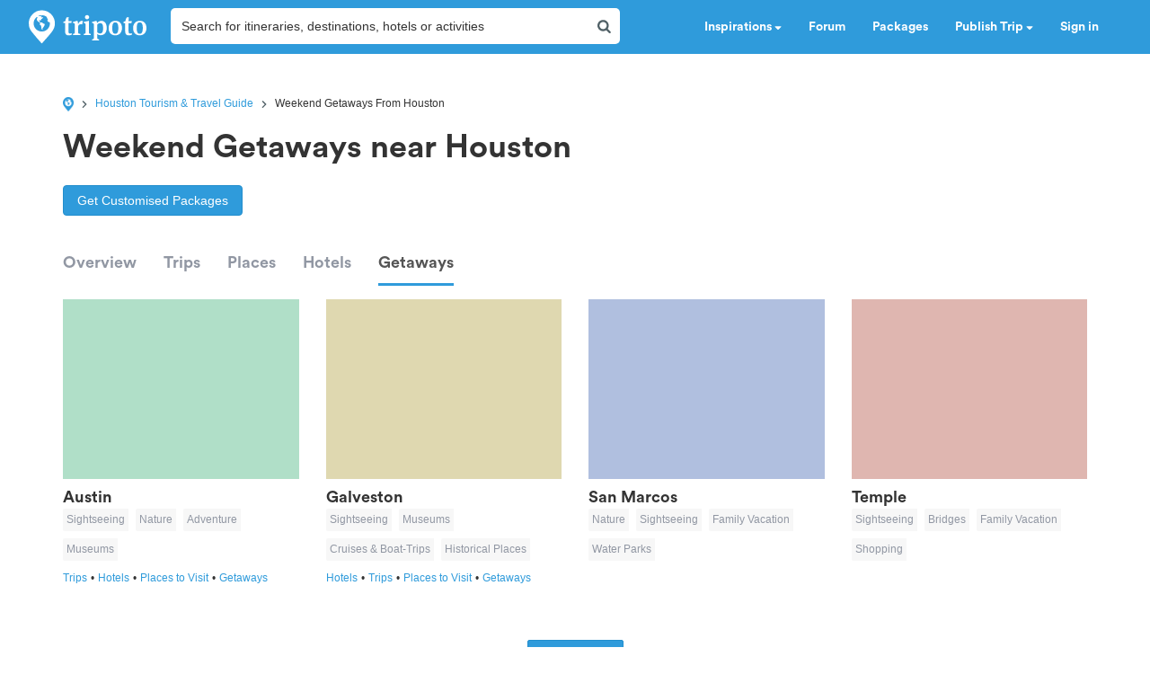

--- FILE ---
content_type: text/html; charset=utf-8
request_url: https://www.google.com/recaptcha/api2/aframe
body_size: 180
content:
<!DOCTYPE HTML><html><head><meta http-equiv="content-type" content="text/html; charset=UTF-8"></head><body><script nonce="Qkduco4szRot618gasJnxw">/** Anti-fraud and anti-abuse applications only. See google.com/recaptcha */ try{var clients={'sodar':'https://pagead2.googlesyndication.com/pagead/sodar?'};window.addEventListener("message",function(a){try{if(a.source===window.parent){var b=JSON.parse(a.data);var c=clients[b['id']];if(c){var d=document.createElement('img');d.src=c+b['params']+'&rc='+(localStorage.getItem("rc::a")?sessionStorage.getItem("rc::b"):"");window.document.body.appendChild(d);sessionStorage.setItem("rc::e",parseInt(sessionStorage.getItem("rc::e")||0)+1);localStorage.setItem("rc::h",'1768776931866');}}}catch(b){}});window.parent.postMessage("_grecaptcha_ready", "*");}catch(b){}</script></body></html>

--- FILE ---
content_type: application/javascript; charset=utf-8
request_url: https://fundingchoicesmessages.google.com/f/AGSKWxV6h8dGnEm5b1vu-jbYZID4qZlaROE-EqCes0-v4nQ-FNsvDLpImH414XCFyzfkjUXq93B1qfI-5n3ycI3mzjqRvPfc8i_pfxu3Nr7G8H5JOenXw4WwrsGOE3ajTwL-R8OKnrlGxJRoMD0WttWqAyGdTHwa7Om3CrjV0Rgxw0u5PUKQ8UqhE3m6LfQ5/_/widgetadsense.&expandable_ad_/ima/ads_/getmdhlink._site_sponsor
body_size: -1289
content:
window['c0e310c9-697a-4336-a568-b28d17717da0'] = true;